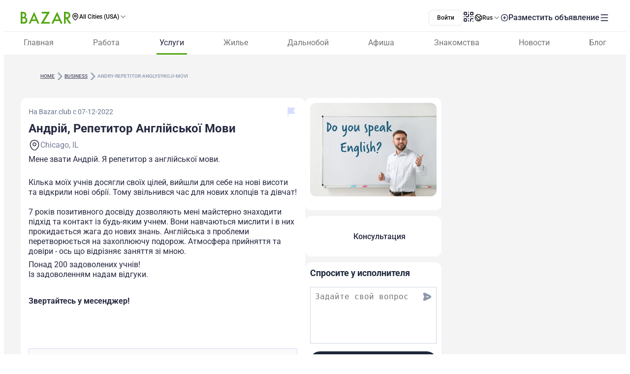

--- FILE ---
content_type: text/javascript; charset=utf-8
request_url: https://www.bazar.club/_nuxt/48GtmLXd.js
body_size: 77
content:
import{p as n,v as p,E as r,Z as o,u as t,W as l,a0 as c,Y as u}from"./BqX9Mh-x.js";const g=n({__name:"Exclusivity",props:{exclusivity:{},single:{type:Boolean}},setup(s){const a=s,e=p(()=>({"super-vip":{text:"Super Vip",bgClass:"bg-[#9128E3]"},vip:{text:"Vip",bgClass:"bg-[#F8AE15]"},premium:{text:"Premium",bgClass:"bg-[#1877F7]"},free:{text:"",bgClass:""}})[a.exclusivity]);return(i,m)=>t(e).text?(l(),r("div",{key:0,class:u(["inline-flex items-center justify-center rounded-4 text-3 text-[#FFF] font-400 lh-4",[i.single?"px-3 py-1.5":"px-2 py-0.5",t(e).bgClass]])},c(t(e).text),3)):o("",!0)}});export{g as _};


--- FILE ---
content_type: text/javascript; charset=utf-8
request_url: https://www.bazar.club/_nuxt/C2Hgq-Ag.js
body_size: 3249
content:
import{s as S,e as P,o as M,v as E,p as L,_ as z,ad as O}from"./B0UFJnjS.js";import{_ as Q}from"./aGiqU3Y_.js";import{c as v}from"./D2EJe2Zf.js";import{u as I}from"./DLO6UGHr.js";import{p as x,d as $,v as h,E as d,Z as p,W as r,Q as c,X as N,a3 as C,_ as a,a0 as g,u as i,c as A,as as X,Y as j,$ as Y}from"./BqX9Mh-x.js";import{_ as R}from"./Dtgcb6Dx.js";import{c as U}from"./BoFERL0q.js";import{u as Z}from"./CcE_g__g.js";import{_ as q}from"./FHUmtVDQ.js";import{s as W}from"./CPFniPlz.js";const G={key:0,class:"w-full"},H={class:"hidden text-xl font-medium md:inline-block md:font-normal md:leading-4 !md:text-base"},J={class:"truncate text-xl font-medium md:hidden text-4.5! md:font-normal md:leading-4 !md:text-base"},K=x({__name:"PhoneNumber",props:{single:{}},setup(_){const e=_,n=$(!1),{sendSinglePostPhoneClick:b,sendSinglePostShowPhoneClick:t}=I();function s(o){b(e.single,o)}function u(){n.value=!0,t(e.single)}const f=h(()=>e.single.type==="property"?e.single.property_type.id===162?"Здравствуйте! Увидел ваше объявление на Bazar.club. Актуален ли ещё поиск жилья для вас?":v[e.single.type].phone:v[e.single.type].phone);return(o,m)=>{const y=P,k=S,l=Q;return o.single&&(o.single.additional.phone||o.single.additional.phone_2)&&!o.single?.hide_number?(r(),d("div",G,[c(k,{class:"w-full flex justify-center gap-1.5 rounded-[10px] border-none bg-[#52A713] p-y-2.25 md:py-3",onClick:u},{default:C(()=>[c(y,{name:"call-bold",color:"#FFF"}),a("span",H,g(o.$t("Показать телефон")),1),a("span",J,g(o.$t("Позвонить")),1)]),_:1}),o.single.additional.phone||o.single.additional.phone_2?(r(),N(l,{key:0,modelValue:i(n),"onUpdate:modelValue":m[0]||(m[0]=w=>A(n)?n.value=w:null),title:o.single.title,phone1:o.single.additional.phone,message:i(f),phone2:o.single.additional.phone_2,"post-type":o.single.type,onPhoneClick:s},null,8,["modelValue","title","phone1","message","phone2","post-type"])):p("",!0)])):p("",!0)}}}),ee={key:0,class:"w-full"},te={class:"text-xl font-medium md:font-normal md:leading-4 !md:text-base lt-sm:text-4.5!"},ne={class:"hidden text-xl font-medium md:inline-block md:font-normal md:leading-4 !md:text-base"},oe=x({__name:"ChatBtn",props:{single:{},owner:{},id:{},title:{},type:{},hideChat:{type:Boolean}},setup(_){const e=_,n=$(!1),b=Z(),t=M(),s=E();async function u(){n.value=!0,await $instanceFetch(`${s.public.socketServerUrl}/api/user/chat/post-start`,{method:"POST",body:{post_id:e.id},onResponse:({response:l})=>{l.status===200&&(b.setActiveChatId(l._data.data.chat_id),L("/profile/chat")),n.value=!1}})}const f=h(()=>{const l=t.getUserData;return l?l.id:void 0}),o=h(()=>f.value?e.owner&&f.value!==e.owner?.id:e.owner),m=$(!1),y=h(()=>e.type==="property"?e.single.property_type.id===162?"Здравствуйте! Увидел ваше объявление на Bazar.club. Актуален ли ещё поиск жилья для вас?":v[e.type].chat:v[e.type].chat);function k(){m.value=!0}return(l,w)=>{const F=P,V=S,T=R;return i(o)&&!e.hideChat?(r(),d("div",ee,[c(V,{class:"w-full flex cursor-pointer items-center justify-center gap-1.5 rounded-[10px] border-none bg-[#1877f7] p-y-2.25 text-white font-500 md:py-3",severity:"secondary",loading:i(n),onClick:k},{default:C(()=>[c(F,{name:"message-bold",color:"#FFF",class:"shrink-0"}),a("span",te,g(l.$t("Написать")),1),a("span",ne,g(l.$t("сообщение")),1)]),_:1},8,["loading"]),c(T,{modelValue:i(m),"onUpdate:modelValue":w[0]||(w[0]=B=>A(m)?m.value=B:null),title:e.title,phone:"",message:i(y),"btn-color":"#1877f7","filled-btn":!0,onBtnClick:w[1]||(w[1]=B=>("checkAuth"in l?l.checkAuth:i(U))("popup",u))},null,8,["modelValue","title","message"])])):p("",!0)}}}),se={key:0,class:"w-full"},le={class:"hidden text-xl font-medium md:inline-block md:font-normal md:leading-4 !md:text-base"},ie=x({__name:"Telegram",props:{single:{},type:{}},emits:["clickBtn"],setup(_,{emit:e}){const n=_,b=e,t=$(!1);function s(){t.value=!0,b("clickBtn")}const u=h(()=>n.type==="property"?n.single.property_type.id===162?"Здравствуйте! Увидел ваше объявление на Bazar.club. Актуален ли ещё поиск жилья для вас?":v[n.type].telegram:v[n.type].telegram);return(f,o)=>{const m=P,y=S,k=R;return n.single?.social?.telegram&&!n.single.hide_telegram?(r(),d("div",se,[c(y,{class:"w-full flex justify-center gap-1.5 rounded-[10px] border-none bg-[#00b0f2] p-y-2.25 md:py-3",onClick:s},{default:C(()=>[c(m,{name:"social-telegram-no-circle-special",size:"24"}),a("span",le,g(f.$t("Написать в")),1),o[1]||(o[1]=a("span",{class:"text-xl font-medium md:font-normal md:leading-4 !md:text-base lt-sm:text-4.5!"},"Telegram",-1))]),_:1}),c(k,{modelValue:i(t),"onUpdate:modelValue":o[0]||(o[0]=l=>A(t)?t.value=l:null),title:f.single.title,phone:n.single.social.telegram,message:i(u),"btn-color":"#00b0f2"},{icon:C(()=>[c(m,{name:"social-telegram-no-circle-special",size:"20"})]),_:1},8,["modelValue","title","phone","message"])])):p("",!0)}}}),ae={key:0,class:"w-full"},re={class:"hidden text-xl font-medium md:inline-block md:font-normal md:leading-4 !md:text-base"},pe=x({__name:"Whatsapp",props:{single:{},type:{}},emits:["clickBtn"],setup(_,{emit:e}){const n=_,b=e,t=$(!1),s=h(()=>n.type==="property"?n.single.property_type.id===162?"Здравствуйте! Увидел ваше объявление на Bazar.club. Актуален ли ещё поиск жилья для вас?":v[n.type].whatsapp:v[n.type].whatsapp);function u(){b("clickBtn"),t.value=!0}return(f,o)=>{const m=P,y=S,k=R;return n.single?.social?.whatsapp&&!n.single.hide_whatsapp?(r(),d("div",ae,[n.single?.social?.whatsapp?(r(),N(y,{key:0,class:"current-btn w-full flex justify-center gap-1.5 rounded-[10px] border-none p-y-2.25 text-base md:py-3",onClick:u},{default:C(()=>[c(m,{name:"social-whatsapp-white-fill-special"}),a("span",re,g(f.$t("Написать в")),1),o[1]||(o[1]=a("span",{class:"text-xl font-medium md:font-normal md:leading-4 !md:text-base lt-sm:text-4.5!"},"WhatsApp",-1))]),_:1})):p("",!0),c(k,{modelValue:i(t),"onUpdate:modelValue":o[0]||(o[0]=l=>A(t)?t.value=l:null),title:f.single.title,phone:n.single.social?.whatsapp,message:i(s),"btn-color":"#2bc341"},{icon:C(()=>[c(m,{name:"social-whatsapp-white-special",size:"20"})]),_:1},8,["modelValue","title","phone","message"])])):p("",!0)}}}),de=z(pe,[["__scopeId","data-v-cf95a4c2"]]),ce={class:"flex-box relative m-y-0 flex flex-wrap justify-between gap-x-1 gap-y-4 rounded-xl md:m-b-0 md:m-t-2 md:flex-col md:gap-y-3"},me={key:0,class:"element w-full"},ue={key:1,class:"mt-1.5"},ge=x({__name:"Contacts",props:{single:{},blockContacts:{type:Boolean},columns:{type:Boolean}},setup(_){const e=_,{sendSinglePostWhatsapp:n,sendSinglePostTelegram:b}=I(),t=X(),s=h(()=>{const l=O("token");return e.blockContacts&&!l.value}),u=h(()=>!["job","cdl","no-cdl"].includes(e.single.type)&&!e.single.hide_chat&&e.single.owner?.id),f=h(()=>[e.single.additional.phone&&!e.single.hide_number,e.single.additional.phone_2&&!e.single.hide_number,e.single.social.telegram&&!e.single.hide_telegram,e.single.social.whatsapp&&!e.single.hide_whatsapp,!!t.default&&!e.single.hide_contact_form,u.value]),o=h(()=>f.value.some(l=>!!l)&&!e.single.hide_all_contacts),m=h(()=>["job","property","item"].includes(e.single.type)&&!e.single.hide_number&&!e.single.hide_all_contacts&&(e.single.additional.phone||e.single.additional.phone_2));function y(){e.single.type==="item"&&n(e.single)}function k(){e.single.type==="item"&&b(e.single)}return(l,w)=>{const F=K,V=oe,T=ie,B=de,D=q;return i(o)?(r(),d("div",{key:0,class:j({columns:e.columns})},[a("div",ce,[i(t)?.default&&!e.single.hide_contact_form?(r(),d("div",me,[Y(l.$slots,"default",{},void 0,!0)])):p("",!0),c(F,{class:"element",single:e.single},null,8,["single"]),i(u)?(r(),N(V,{key:1,id:e.single.id,single:e.single,class:"element",owner:e.single.owner,title:e.single.title,type:e.single.type,"hide-chat":e.single.hide_chat},null,8,["id","single","owner","title","type","hide-chat"])):p("",!0),c(T,{class:"element",single:e.single,type:e.single.type,onClickBtn:k},null,8,["single","type"]),c(B,{class:"element",single:e.single,type:e.single.type,onClickBtn:y},null,8,["single","type"])]),i(s)?(r(),d("span",{key:0,class:"absolute left-0 top-0 z-3 size-full cursor-pointer",onClick:w[0]||(w[0]=Ve=>("checkAuth"in l?l.checkAuth:i(U))())})):p("",!0)],2)):i(m)?(r(),d("div",ue,[c(D,{"post-id":l.single.id,title:l.single.title,phone:e.single.additional.phone||e.single.additional.phone_2,"full-width":!0},null,8,["post-id","title","phone"])])):p("",!0)}}}),Ee=z(ge,[["__scopeId","data-v-9de48466"]]),fe={key:0,class:"flex-box"},he={key:0,class:"element mb-3 w-full flex items-center gap-x-1 border-b border-violet-200 border-solid py-1"},_e={class:"shrink-0 text-3.5 text-slate-800 font-semibold leading-none font-['Roboto']"},be={class:"truncate text-3.5 font-normal"},ye={key:1,class:"element m-b-3 w-full flex items-center gap-x-1 border-b border-violet-200 border-solid py-1"},ke={class:"shrink-0 text-3.5 text-slate-800 font-semibold leading-none font-['Roboto']"},we={class:"truncate text-3.5 font-normal"},ve=["href","rel"],Ce={class:"truncate text-3.5 text-[#187BFF] font-normal"},xe=["href"],$e={class:"truncate text-3.5 text-[#187BFF] font-normal"},Be=["href"],Se={class:"truncate text-3.5 text-[#187BFF] font-normal"},Pe=["href"],Ae={class:"truncate text-3.5 text-[#187BFF] font-normal"},Fe=x({__name:"Social",props:{single:{},noCompanyName:{type:Boolean}},setup(_){const e=_,{sendSinglePostSocialClick:n}=I(),b=h(()=>e.single.exclusivity==="free"||e.single.exclusivity==="premium");return(t,s)=>(r(),d("div",{class:j({columns:!e.noCompanyName})},[e.single.hide_socials?p("",!0):(r(),d("div",fe,[e.single?.additional.contact_person?(r(),d("div",he,[a("span",_e,g(t.$t("Имя"))+":",1),a("span",be,g(e.single.additional.contact_person),1)])):p("",!0),t.single.additional.company_name&&!e.noCompanyName?(r(),d("div",ye,[a("span",ke,g(t.$t("Компания"))+":",1),a("span",we,g(t.single.additional.company_name),1)])):p("",!0),t.single?.social?.web_site?(r(),d("a",{key:2,class:"element m-b-3 w-full flex items-center gap-x-1 border-b border-violet-200 border-solid py-1",href:t.single.social?.web_site,rel:i(b)?"nofollow":void 0,target:"_blank",onClick:s[0]||(s[0]=u=>i(n)(t.single,"web_site"))},[s[4]||(s[4]=a("span",{class:"shrink-0 text-3.5 text-slate-800 font-semibold leading-none font-['Roboto']"},"Website:",-1)),a("span",Ce,g(t.single.social?.web_site),1)],8,ve)):p("",!0),e.single?.additional?.email?(r(),d("a",{key:3,class:"element m-b-3 w-full flex items-center gap-x-1 border-b border-violet-200 border-solid py-1",href:`mailto:${e.single.additional?.email}`,rel:"nofollow",target:"_blank",onClick:s[1]||(s[1]=u=>i(n)(t.single,"e-mail"))},[s[5]||(s[5]=a("span",{class:"shrink-0 text-3.5 text-slate-800 font-semibold leading-none font-['Roboto']"},"Email:",-1)),a("span",$e,g(e.single?.additional?.email),1)],8,xe)):p("",!0),t.single?.social?.instagram?(r(),d("a",{key:4,class:"element m-b-3 w-full flex items-center gap-x-1 border-b border-violet-200 border-solid py-1",href:t.single.social?.instagram,rel:"nofollow",target:"_blank",onClick:s[2]||(s[2]=u=>i(n)(t.single,"instagram"))},[s[6]||(s[6]=a("span",{class:"shrink-0 text-3.5 text-slate-800 font-semibold leading-none font-['Roboto']"},"Instagram:",-1)),a("span",Se,g(("socialAnchorTrim"in t?t.socialAnchorTrim:i(W))(t.single.social?.instagram)),1)],8,Be)):p("",!0),t.single?.social?.facebook?(r(),d("a",{key:5,class:"element m-b-3 w-full flex items-center gap-x-1 border-b border-violet-200 border-solid py-1",href:t.single.social?.facebook,rel:"nofollow",target:"_blank",onClick:s[3]||(s[3]=u=>i(n)(t.single,"facebook"))},[s[7]||(s[7]=a("span",{class:"shrink-0 text-3.5 text-slate-800 font-semibold leading-none font-['Roboto']"},"Facebook:",-1)),a("span",Ae,g(("socialAnchorTrim"in t?t.socialAnchorTrim:i(W))(t.single.social?.facebook)),1)],8,Pe)):p("",!0)]))],2))}}),Le=z(Fe,[["__scopeId","data-v-1d08ae63"]]);export{Le as _,Ee as a};


--- FILE ---
content_type: text/javascript; charset=utf-8
request_url: https://www.bazar.club/_nuxt/D0hoxVOR.js
body_size: 3080
content:
import{M as m,R as S,b6 as k,ar as v,ah as p,T as g}from"./B0UFJnjS.js";import{a5 as T,a6 as A,E as b,W as d,_ as f,$ as h,Y as I,Z as V,U as s,a0 as B,I as z,P as C,ab as $,X as K,ad as D,a3 as P}from"./BqX9Mh-x.js";var x=function(e){var t=e.dt;return`
.p-togglebutton {
    display: inline-flex;
    cursor: pointer;
    user-select: none;
    align-items: center;
    justify-content: center;
    overflow: hidden;
    position: relative;
    color: `.concat(t("togglebutton.color"),`;
    background: `).concat(t("togglebutton.background"),`;
    border: 1px solid `).concat(t("togglebutton.border.color"),`;
    padding: `).concat(t("togglebutton.padding"),`;
    font-size: 1rem;
    font-family: inherit;
    font-feature-settings: inherit;
    transition: background `).concat(t("togglebutton.transition.duration"),", color ").concat(t("togglebutton.transition.duration"),", border-color ").concat(t("togglebutton.transition.duration"),`,
        outline-color `).concat(t("togglebutton.transition.duration"),", box-shadow ").concat(t("togglebutton.transition.duration"),`;
    border-radius: `).concat(t("togglebutton.border.radius"),`;
    outline-color: transparent;
    font-weight: `).concat(t("togglebutton.font.weight"),`;
}

.p-togglebutton-content {
    position: relative;
    display: inline-flex;
    align-items: center;
    justify-content: center;
    gap: `).concat(t("togglebutton.gap"),`;
}

.p-togglebutton-label,
.p-togglebutton-icon {
    position: relative;
    transition: none;
}

.p-togglebutton::before {
    content: "";
    background: transparent;
    transition: background `).concat(t("togglebutton.transition.duration"),", color ").concat(t("togglebutton.transition.duration"),", border-color ").concat(t("togglebutton.transition.duration"),`,
            outline-color `).concat(t("togglebutton.transition.duration"),", box-shadow ").concat(t("togglebutton.transition.duration"),`;
    position: absolute;
    inset-inline-start: `).concat(t("togglebutton.content.left"),`;
    inset-block-start: `).concat(t("togglebutton.content.top"),`;
    width: calc(100% - calc(2 * `).concat(t("togglebutton.content.left"),`));
    height: calc(100% - calc(2 * `).concat(t("togglebutton.content.top"),`));
    border-radius: `).concat(t("togglebutton.border.radius"),`;
}

.p-togglebutton.p-togglebutton-checked::before {
    background: `).concat(t("togglebutton.content.checked.background"),`;
    box-shadow: `).concat(t("togglebutton.content.checked.shadow"),`;
}

.p-togglebutton:not(:disabled):not(.p-togglebutton-checked):hover {
    background: `).concat(t("togglebutton.hover.background"),`;
    color: `).concat(t("togglebutton.hover.color"),`;
}

.p-togglebutton.p-togglebutton-checked {
    background: `).concat(t("togglebutton.checked.background"),`;
    border-color: `).concat(t("togglebutton.checked.border.color"),`;
    color: `).concat(t("togglebutton.checked.color"),`;
}

.p-togglebutton:focus-visible {
    box-shadow: `).concat(t("togglebutton.focus.ring.shadow"),`;
    outline: `).concat(t("togglebutton.focus.ring.width")," ").concat(t("togglebutton.focus.ring.style")," ").concat(t("togglebutton.focus.ring.color"),`;
    outline-offset: `).concat(t("togglebutton.focus.ring.offset"),`;
}

.p-togglebutton.p-invalid {
    border-color: `).concat(t("togglebutton.invalid.border.color"),`;
}

.p-togglebutton:disabled {
    opacity: 1;
    cursor: default;
    background: `).concat(t("togglebutton.disabled.background"),`;
    border-color: `).concat(t("togglebutton.disabled.border.color"),`;
    color: `).concat(t("togglebutton.disabled.color"),`;
}

.p-togglebutton-icon {
    color: `).concat(t("togglebutton.icon.color"),`;
}

.p-togglebutton:not(:disabled):not(.p-togglebutton-checked):hover .p-togglebutton-icon {
    color: `).concat(t("togglebutton.icon.hover.color"),`;
}

.p-togglebutton.p-togglebutton-checked .p-togglebutton-icon {
    color: `).concat(t("togglebutton.icon.checked.color"),`;
}

.p-togglebutton:disabled .p-togglebutton-icon {
    color: `).concat(t("togglebutton.icon.disabled.color"),`;
}

.p-togglebutton-sm {
    padding: `).concat(t("togglebutton.sm.padding"),`;
    font-size: `).concat(t("togglebutton.sm.font.size"),`;
}

.p-togglebutton-lg {
    padding: `).concat(t("togglebutton.lg.padding"),`;
    font-size: `).concat(t("togglebutton.lg.font.size"),`;
}
`)},E={root:function(e){var t=e.instance,l=e.props;return["p-togglebutton p-component",{"p-togglebutton-checked":t.active,"p-invalid":t.$invalid,"p-togglebutton-sm p-inputfield-sm":l.size==="small","p-togglebutton-lg p-inputfield-lg":l.size==="large"}]},content:"p-togglebutton-content",icon:"p-togglebutton-icon",label:"p-togglebutton-label"},q=m.extend({name:"togglebutton",theme:x,classes:E}),F={name:"BaseToggleButton",extends:k,props:{onIcon:String,offIcon:String,onLabel:{type:String,default:"Yes"},offLabel:{type:String,default:"No"},iconPos:{type:String,default:"left"},readonly:{type:Boolean,default:!1},tabindex:{type:Number,default:null},ariaLabelledby:{type:String,default:null},ariaLabel:{type:String,default:null},size:{type:String,default:null}},style:q,provide:function(){return{$pcToggleButton:this,$parentInstance:this}}},L={name:"ToggleButton",extends:F,inheritAttrs:!1,emits:["change"],methods:{getPTOptions:function(e){var t=e==="root"?this.ptmi:this.ptm;return t(e,{context:{active:this.active,disabled:this.disabled}})},onChange:function(e){!this.disabled&&!this.readonly&&(this.writeValue(!this.d_value,e),this.$emit("change",e))},onBlur:function(e){var t,l;(t=(l=this.formField).onBlur)===null||t===void 0||t.call(l,e)}},computed:{active:function(){return this.d_value===!0},hasLabel:function(){return v(this.onLabel)&&v(this.offLabel)},label:function(){return this.hasLabel?this.d_value?this.onLabel:this.offLabel:" "}},directives:{ripple:S}},j=["tabindex","disabled","aria-pressed","aria-labelledby","data-p-checked","data-p-disabled"];function N(n,e,t,l,i,o){var r=T("ripple");return A((d(),b("button",s({type:"button",class:n.cx("root"),tabindex:n.tabindex,disabled:n.disabled,"aria-pressed":n.d_value,onClick:e[0]||(e[0]=function(){return o.onChange&&o.onChange.apply(o,arguments)}),onBlur:e[1]||(e[1]=function(){return o.onBlur&&o.onBlur.apply(o,arguments)})},o.getPTOptions("root"),{"aria-labelledby":n.ariaLabelledby,"data-p-checked":o.active,"data-p-disabled":n.disabled}),[f("span",s({class:n.cx("content")},o.getPTOptions("content")),[h(n.$slots,"default",{},function(){return[h(n.$slots,"icon",{value:n.d_value,class:I(n.cx("icon"))},function(){return[n.onIcon||n.offIcon?(d(),b("span",s({key:0,class:[n.cx("icon"),n.d_value?n.onIcon:n.offIcon]},o.getPTOptions("icon")),null,16)):V("",!0)]}),f("span",s({class:n.cx("label")},o.getPTOptions("label")),B(o.label),17)]})],16)],16,j)),[[r]])}L.render=N;var R=function(e){var t=e.dt;return`
.p-selectbutton {
    display: inline-flex;
    user-select: none;
    vertical-align: bottom;
    outline-color: transparent;
    border-radius: `.concat(t("selectbutton.border.radius"),`;
}

.p-selectbutton .p-togglebutton {
    border-radius: 0;
    border-width: 1px 1px 1px 0;
}

.p-selectbutton .p-togglebutton:focus-visible {
    position: relative;
    z-index: 1;
}

.p-selectbutton .p-togglebutton:first-child {
    border-inline-start-width: 1px;
    border-start-start-radius: `).concat(t("selectbutton.border.radius"),`;
    border-end-start-radius: `).concat(t("selectbutton.border.radius"),`;
}

.p-selectbutton .p-togglebutton:last-child {
    border-start-end-radius: `).concat(t("selectbutton.border.radius"),`;
    border-end-end-radius: `).concat(t("selectbutton.border.radius"),`;
}

.p-selectbutton.p-invalid {
    outline: 1px solid `).concat(t("selectbutton.invalid.border.color"),`;
    outline-offset: 0;
}
`)},H={root:function(e){var t=e.instance;return["p-selectbutton p-component",{"p-invalid":t.$invalid}]}},M=m.extend({name:"selectbutton",theme:R,classes:H}),U={name:"BaseSelectButton",extends:k,props:{options:Array,optionLabel:null,optionValue:null,optionDisabled:null,multiple:Boolean,allowEmpty:{type:Boolean,default:!0},dataKey:null,ariaLabelledby:{type:String,default:null},size:{type:String,default:null}},style:M,provide:function(){return{$pcSelectButton:this,$parentInstance:this}}};function W(n,e){var t=typeof Symbol<"u"&&n[Symbol.iterator]||n["@@iterator"];if(!t){if(Array.isArray(n)||(t=O(n))||e){t&&(n=t);var l=0,i=function(){};return{s:i,n:function(){return l>=n.length?{done:!0}:{done:!1,value:n[l++]}},e:function(c){throw c},f:i}}throw new TypeError(`Invalid attempt to iterate non-iterable instance.
In order to be iterable, non-array objects must have a [Symbol.iterator]() method.`)}var o,r=!0,a=!1;return{s:function(){t=t.call(n)},n:function(){var c=t.next();return r=c.done,c},e:function(c){a=!0,o=c},f:function(){try{r||t.return==null||t.return()}finally{if(a)throw o}}}}function Y(n){return G(n)||Z(n)||O(n)||X()}function X(){throw new TypeError(`Invalid attempt to spread non-iterable instance.
In order to be iterable, non-array objects must have a [Symbol.iterator]() method.`)}function O(n,e){if(n){if(typeof n=="string")return y(n,e);var t={}.toString.call(n).slice(8,-1);return t==="Object"&&n.constructor&&(t=n.constructor.name),t==="Map"||t==="Set"?Array.from(n):t==="Arguments"||/^(?:Ui|I)nt(?:8|16|32)(?:Clamped)?Array$/.test(t)?y(n,e):void 0}}function Z(n){if(typeof Symbol<"u"&&n[Symbol.iterator]!=null||n["@@iterator"]!=null)return Array.from(n)}function G(n){if(Array.isArray(n))return y(n)}function y(n,e){(e==null||e>n.length)&&(e=n.length);for(var t=0,l=Array(e);t<e;t++)l[t]=n[t];return l}var J={name:"SelectButton",extends:U,inheritAttrs:!1,emits:["change"],methods:{getOptionLabel:function(e){return this.optionLabel?g(e,this.optionLabel):e},getOptionValue:function(e){return this.optionValue?g(e,this.optionValue):e},getOptionRenderKey:function(e){return this.dataKey?g(e,this.dataKey):this.getOptionLabel(e)},isOptionDisabled:function(e){return this.optionDisabled?g(e,this.optionDisabled):!1},onOptionSelect:function(e,t,l){var i=this;if(!(this.disabled||this.isOptionDisabled(t))){var o=this.isSelected(t);if(!(o&&!this.allowEmpty)){var r=this.getOptionValue(t),a;this.multiple?o?a=this.d_value.filter(function(u){return!p(u,r,i.equalityKey)}):a=this.d_value?[].concat(Y(this.d_value),[r]):[r]:a=o?null:r,this.writeValue(a,e),this.$emit("change",{event:e,value:a})}}},isSelected:function(e){var t=!1,l=this.getOptionValue(e);if(this.multiple){if(this.d_value){var i=W(this.d_value),o;try{for(i.s();!(o=i.n()).done;){var r=o.value;if(p(r,l,this.equalityKey)){t=!0;break}}}catch(a){i.e(a)}finally{i.f()}}}else t=p(this.d_value,l,this.equalityKey);return t}},computed:{equalityKey:function(){return this.optionValue?null:this.dataKey}},directives:{ripple:S},components:{ToggleButton:L}},Q=["aria-labelledby"];function _(n,e,t,l,i,o){var r=z("ToggleButton");return d(),b("div",s({class:n.cx("root"),role:"group","aria-labelledby":n.ariaLabelledby},n.ptmi("root")),[(d(!0),b(C,null,$(n.options,function(a,u){return d(),K(r,{key:o.getOptionRenderKey(a),modelValue:o.isSelected(a),onLabel:o.getOptionLabel(a),offLabel:o.getOptionLabel(a),disabled:n.disabled||o.isOptionDisabled(a),unstyled:n.unstyled,size:n.size,readonly:!n.allowEmpty&&o.isSelected(a),onChange:function(w){return o.onOptionSelect(w,a,u)},pt:n.ptm("pcToggleButton")},D({_:2},[n.$slots.option?{name:"default",fn:P(function(){return[h(n.$slots,"option",{option:a,index:u},function(){return[f("span",s({ref_for:!0},n.ptm("pcToggleButton").label),B(o.getOptionLabel(a)),17)]})]}),key:"0"}:void 0]),1032,["modelValue","onLabel","offLabel","disabled","unstyled","size","readonly","onChange","pt"])}),128))],16,Q)}J.render=_;export{J as default};


--- FILE ---
content_type: text/javascript; charset=utf-8
request_url: https://www.bazar.club/_nuxt/BK_fpcym.js
body_size: 264
content:
const e={afisha:"afisha",post:"blog",item:"business",property:"properties",job:"job",cdl:"cdl","no-cdl":"no-cdl",workers:"workers","rent-sale":"rent-sale",news:"news",feed:"feed",dating:"dating","drivers-cv":"drivers-cv"},s={item:"Бизнес и услуги",property:"Жильё",job:"Работа",cdl:"Дальнобойщики","no-cdl":"Дальнобойщики",drivers:"Дальнобойщики",workers:"Работники","drivers-corner":"Уголок трак-драйвера",post:"Блог о жизни эмигранта",afisha:"Афиша и события","rent-sale":"AвтоBazar",dating:"Знакомства",feed:"Доска объявлений","drivers-cv":"Водители CDL",news:"Новости"},r={sale:[163,551]},o={price:"Оплата",experience:"Опыт",schedule:"График работы",parking:"Паркинг",trailer:"Трейлер",route:"Маршрут",bonuses:"Бонус",drivers_needed:"Количество водителей",truck_amount:"Количество траков"};export{o as C,e as P,s as T,r as p};
